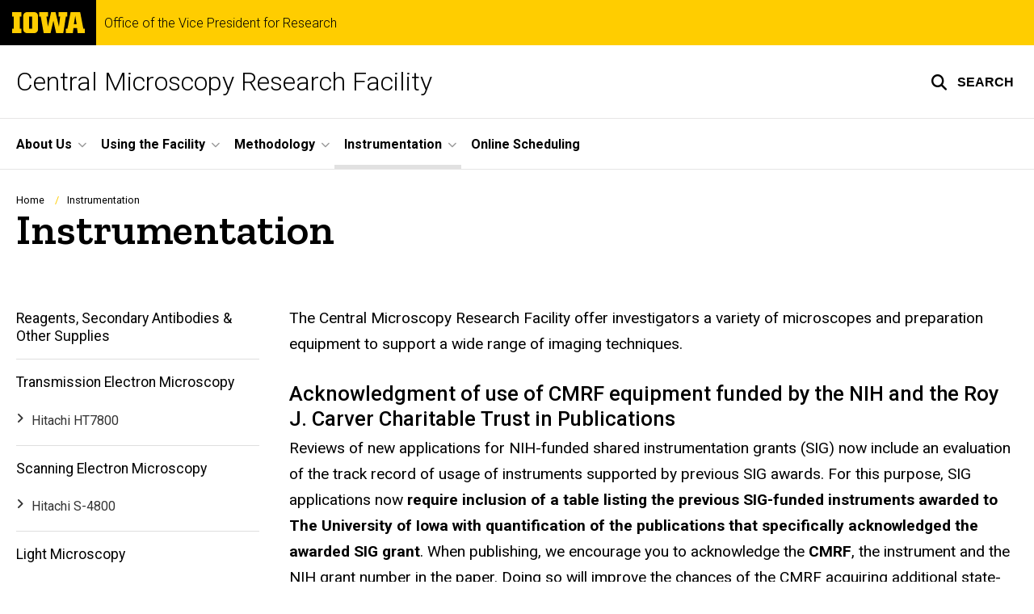

--- FILE ---
content_type: text/html; charset=UTF-8
request_url: https://cmrf.research.uiowa.edu/instrumentation
body_size: 15325
content:

<!DOCTYPE html>
<html lang="en" dir="ltr" prefix="og: https://ogp.me/ns#" class="no-js">
  <head>
    <meta charset="utf-8" />
<link rel="preconnect" href="https://fonts.googleapis.com" />
<link rel="preconnect" href="https://fonts.googleapis.com" crossorigin="anonymous" />
<noscript><style>form.antibot * :not(.antibot-message) { display: none !important; }</style>
</noscript><meta name="description" content="The Central Microscopy Research Facility offer investigators a variety of microscopes and preparation equipment to support a wide range of imaging techniques.Acknowledgment of use of CMRF equipment funded by the NIH and the Roy J. Carver Charitable Trust in PublicationsReviews of new applications" />
<link rel="canonical" href="https://cmrf.research.uiowa.edu/instrumentation" />
<link rel="shortlink" href="https://cmrf.research.uiowa.edu/node/136" />
<meta name="robots" content="index, follow" />
<meta name="referrer" content="no-referrer-when-downgrade" />
<link rel="icon" href="/profiles/custom/sitenow/assets/favicon.ico" />
<link rel="mask-icon" href="/profiles/custom/sitenow/assets/safari-pinned-tab.svg" />
<link rel="icon" sizes="16x16" href="/profiles/custom/sitenow/assets/favicon-16x16.png" />
<link rel="icon" sizes="32x32" href="/profiles/custom/sitenow/assets/favicon-32x32.png" />
<link rel="icon" sizes="96x96" href="/profiles/custom/sitenow/assets/favicon-96x96.png" />
<link rel="icon" sizes="192x192" href="/profiles/custom/sitenow/assets/android-chrome-192x192.png" />
<link rel="apple-touch-icon" href="/profiles/custom/sitenow/assets/apple-touch-icon-60x60.png" />
<link rel="apple-touch-icon" sizes="72x72" href="/profiles/custom/sitenow/assets/apple-touch-icon-72x72.png" />
<link rel="apple-touch-icon" sizes="76x76" href="/profiles/custom/sitenow/assets/apple-touch-icon-76x76.png" />
<link rel="apple-touch-icon" sizes="114x114" href="/profiles/custom/sitenow/assets/apple-touch-icon-114x114.png" />
<link rel="apple-touch-icon" sizes="120x120" href="/profiles/custom/sitenow/assets/apple-touch-icon-120x120.png" />
<link rel="apple-touch-icon" sizes="144x144" href="/profiles/custom/sitenow/assets/apple-touch-icon-144x144.png" />
<link rel="apple-touch-icon" sizes="152x152" href="/profiles/custom/sitenow/assets/apple-touch-icon-152x152.png" />
<link rel="apple-touch-icon" sizes="180x180" href="/profiles/custom/sitenow/assets/apple-touch-icon-180x180.png" />
<link rel="apple-touch-icon-precomposed" sizes="180x180" href="/profiles/custom/sitenow/assets/apple-touch-icon-precomposed.png" />
<meta property="og:site_name" content="Central Microscopy Research Facility - Office of the Vice President for Research | The University of Iowa" />
<meta property="og:url" content="https://cmrf.research.uiowa.edu/instrumentation" />
<meta property="og:title" content="Instrumentation" />
<meta property="og:description" content="The Central Microscopy Research Facility offer investigators a variety of microscopes and preparation equipment to support a wide range of imaging techniques.Acknowledgment of use of CMRF equipment funded by the NIH and the Roy J. Carver Charitable Trust in PublicationsReviews of new applications" />
<meta name="twitter:card" content="summary_large_image" />
<meta name="twitter:title" content="Instrumentation" />
<meta name="twitter:description" content="The Central Microscopy Research Facility offer investigators a variety of microscopes and preparation equipment to support a wide range of imaging techniques.Acknowledgment of use of CMRF equipment funded by the NIH and the Roy J. Carver Charitable Trust in PublicationsReviews of new applications for NIH-funded shared instrumentation grants (SIG) now include an evaluation of the track record of usage of instruments supported by previous SIG awards. For this purpose, SIG applications now require inclusion of a table listing the previous SIG-funded instruments awarded to The University of Iowa with quantification of the publications that specifically acknowledged the awarded SIG grant. When publishing, we encourage you to acknowledge the CMRF, the instrument and the NIH grant number in the paper. Doing so will improve the chances of the CMRF acquiring additional state-of-the-art equipment in the future. Specifically:The NIH requires that all grantee publications include the following two statements:1) A specific acknowledgment of NIH grant support, such as:&quot;Research reported in this [publication/press release] was supported by [name of the Institute(s), Center, or other NIH offices] of the National Institutes of Health under award number [specific NIH grant number(s) in this format: R01GM987654].&quot; You should also include the name of the instrument.In the case of publishing data acquired on CMRF equipment you should include a statement such as &quot;This work utilized the “Name of Equipment” in the University of Iowa Central Microscopy Research Facilities that was purchased with funding from the NIH SIG grant “grant number for instrument from the list below.”2) A disclaimer that says: &quot;The content is solely the responsibility of the authors and does not necessarily represent the official views of the National Institutes of Health.&quot;Current CMRF instruments that have been acquired with funding from the National Institutes of Health Shared Instrumentation Grants are listed below:Grant NumberEquipment1 S10 RR025439-01Zeiss LSM710 confocal1 S10 OD014165-01A1Ariol Slide-Scanning Microscope &amp; MicroBrightfield Stereology Software 1 S10 OD016316-01  Leica LMD7000 Laser Capture Microdissection System1 S10 RR022498-01    Hitachi S-4800 Scanning Electron Microscope The Leica SP8 Confocal/STED was purchased in part with funds provided by the Roy J. Carver Charitable Trust. Use of this instrument should be acknowledged with a statement such as: “The acquisition of the Leica SP8 Laser Scanning Confocal microscope with STED capability was made possible by a generous grant from the Roy J. Carver Charitable Trust.  Additional funding was provided by the University’s Office of the Vice President for Research, the Carver College of Medicine, and the College of Liberal Arts and Sciences.”Major funding for the Zeiss LSM 980 Airyscan2 was provided by the Roy J. Carver Charitable Trust. Use of this instrument should be acknowledged with a statement such as: “The acquisition of the Zeiss LSM 980 Airyscan2 Laser Scanning Confocal microscope was made possible by a generous grant from the Roy J. Carver Charitable Trust.  Additional funding was provided by the University’s Office of the Vice President for Research.&quot;Funding for the Horiba ViewSizer 3000 Pariticle Analyzer was provided by the Roy J. Carver Charitable Trust. Use of this instrument should be acknowledged with a statement such as: “The acquisition of the Horiba ViewSizer 3000 particle analyzer was made possible by a generous grant from the Roy J. Carver Charitable Trust.  Additional funding was provided by the University’s Office of the Vice President for Research and the Carver College of Medicine.&quot;If you are a member of the Holden Comprehensive Cancer Center, when publishing you should also acknowledge the Cancer Center support grant P30CA086862.Additionally, in order to support the future procurement of new laboratory equipment, please review our acknowledgement and co-authorship policy.The following operation guides are NOT a substitution for training. If you need to schedule a time to train with a staff member, please contact the CMRF at (319) 335-8143.Transmission Electron MicroscopyHitachi HT7800Scanning Electron MicroscopyHitachi S-4800Hitachi S-4800 with IXRF EDSLight MicroscopyHoriba ViewSizer 3000Leica Aperio Ariol Digital Slide ScannerMicroBrightField Stereology SystemOlympus BX-61Olympus BX-63Olympus IX-81 (Inverted)Olympus Stereoscope SZX12Leica AM TIRF MC Zeiss Observer Z1Confocal/Super Resolution MicroscopyLeica SP8 STEDZeiss LSM 710Zeiss LSM 980 AiryScan2Sample PreparationDenton 502B Thermal Evaporating SystemEmitech Sputter Coater K550Quorum Technologies EMS 150 T ES iridium Sputter CoaterTanner Scientific TN-1700 Paraffin Embedding CenterLeica Automatic Freeze Substitution (AFS)Leica LMD 7000Leica Microm Cryostat I HM505ELeica Microm Cryostat II w/ Cryo-Jane SystemLeica CM1950 Cryostat with Cryo-Jane SystemLeica Microtome RM2135Leica EM UC6 UltramicrotomeLeica EM UC6 Ultramicrotome w/ Cryo Attachment FC6Leica EM UC7 UltramicrotomeMicrom Microtome HM355Pelco BioWave MicrowavePolaron Critical Point Dryer (CPD)Reichert-Jung Quick Freeze KF80Sakura Tissue-Tek VIP 6 AIShandon Cyto-Spin 3Sledge MicrotomeSakura Diversified Stainer DRS-601Spencer MicrotomeVibratome Automated 1500Image AnalysisSVI Huygen&#039;s Professional Deconvolution(link is external)Oxford Imaris(link is external) F1Track(link is external)Meas. Pro(link is external)Cell(link is external)Colocalization(link is external)Vantage(link is external)XT(link is external)ImageJ/Fiji" />
<meta name="theme-color" content="#000000" />
<link rel="manifest" href="/profiles/custom/sitenow/assets/site.webmanifest" crossorigin="use-credentials" />
<meta name="apple-mobile-web-app-status-bar-style" content="black" />
<meta http-equiv="x-ua-compatible" content="IE=edge" />
<meta name="msapplication-square150x150logo" content="/profiles/custom/sitenow/assets/mstile-150x150.png" />
<meta name="msapplication-tilecolor" content="#000000" />
<meta name="msapplication-tileimage" content="/profiles/custom/sitenow/assets/mstile-150x150.png" />
<meta name="Generator" content="Drupal 10 (https://www.drupal.org)" />
<meta name="MobileOptimized" content="width" />
<meta name="HandheldFriendly" content="true" />
<meta name="viewport" content="width=device-width, initial-scale=1.0" />
<meta name="web-author" content="SiteNow v3 (https://sitenow.uiowa.edu)" />

    <title>Instrumentation | Central Microscopy Research Facility - Office of the Vice President for Research | The University of Iowa</title>
    <link rel="stylesheet" media="all" href="/sites/cmrf.research.uiowa.edu/files/css/css_aXLvMtizHVo7yqmeWScIV44VotqZzipmlaPfllt_Ifg.css?delta=0&amp;language=en&amp;theme=uids_base&amp;include=[base64]" />
<link rel="stylesheet" media="all" href="/sites/cmrf.research.uiowa.edu/files/css/css_BaDgBt_N6ahPdZ6Spj4txP5Y2QvtqZ21C-vNp_H9c1o.css?delta=1&amp;language=en&amp;theme=uids_base&amp;include=[base64]" />
<link rel="stylesheet" media="all" href="https://fonts.googleapis.com/css2?family=Roboto:ital,wght@0,300;0,400;0,500;0,700;0,900;1,400;1,700&amp;display=swap" />
<link rel="stylesheet" media="all" href="https://fonts.googleapis.com/css2?family=Zilla+Slab:wght@400;600;700&amp;display=swap" />
<link rel="stylesheet" media="all" href="https://fonts.googleapis.com/css2?family=Antonio:wght@100;300;700&amp;display=swap" />
<link rel="stylesheet" media="all" href="/sites/cmrf.research.uiowa.edu/files/css/css_2WLJSYcNW2ARq_z7WnHXkmh6SCj3whhpWU0OpalhIa4.css?delta=5&amp;language=en&amp;theme=uids_base&amp;include=[base64]" />
<link rel="stylesheet" media="all" href="/themes/custom/uids_base/assets/css/components/embed.css?t98516" />
<link rel="stylesheet" media="all" href="/sites/cmrf.research.uiowa.edu/files/css/css_P-UPYqrZ5MjvbNvcOsccUahkMG7TdB4VHLfvQooRWw4.css?delta=7&amp;language=en&amp;theme=uids_base&amp;include=[base64]" />
<link rel="stylesheet" media="all" href="/themes/custom/uids_base/assets/css/components/menus/superfish/horizontal-menu.css?t98516" />
<link rel="stylesheet" media="all" href="/themes/custom/uids_base/assets/css/components/logo.css?t98516" />
<link rel="stylesheet" media="all" href="/themes/custom/uids_base/assets/css/components/menus/main-menu.css?t98516" />
<link rel="stylesheet" media="all" href="/themes/custom/uids_base/assets/css/components/menus/superfish/mega-menu.css?t98516" />
<link rel="stylesheet" media="all" href="/themes/custom/uids_base/assets/css/content/node--type--page.css?t98516" />
<link rel="stylesheet" media="all" href="/themes/custom/uids_base/assets/css/components/top-scroll.css?t98516" />
<link rel="stylesheet" media="all" href="/sites/cmrf.research.uiowa.edu/files/css/css_MfK_lkvxN187BsxO5_A_i4H54G7v-oamR74aCAG3s1U.css?delta=14&amp;language=en&amp;theme=uids_base&amp;include=[base64]" />
<link rel="stylesheet" media="print" href="/sites/cmrf.research.uiowa.edu/files/css/css_r1wUNEr6fNZEs1Vn93_bU1E_dsXGm1d1uoryFcwtT-g.css?delta=15&amp;language=en&amp;theme=uids_base&amp;include=[base64]" />
<link rel="stylesheet" media="all" href="/sites/cmrf.research.uiowa.edu/files/css/css_OaX1hoZP-WJ9G_wdJ2236JQXSVfXSXEF9LsUXEPALW4.css?delta=16&amp;language=en&amp;theme=uids_base&amp;include=[base64]" />
<link rel="stylesheet" media="all" href="/themes/custom/uids_base/assets/css/layouts/page--left-sidebar.css?t98516" />
<link rel="stylesheet" media="all" href="/themes/custom/uids_base/assets/css/components/search-toggle.css?t98516" />

    <script src="/libraries/fontawesome/js/fontawesome.min.js?v=6.7.2" defer></script>
<script src="/libraries/fontawesome/js/brands.min.js?v=6.7.2" defer></script>
<script src="/libraries/fontawesome/js/regular.min.js?v=6.7.2" defer></script>
<script src="/libraries/fontawesome/js/solid.min.js?v=6.7.2" defer></script>

  </head>
  <body class="layout-page-sidebars-none header-not-sticky top-scroll path-node page-node-type-page below has-top-links layout-builder-enabled">

<div class="skip-link-region" role="region" aria-label="skip-link">
  <a href="#main-content" class="visually-hidden focusable skip-link" role="link" aria-label="skip to main content">
    Skip to main content
  </a>
</div>



  <div class="dialog-off-canvas-main-canvas" data-off-canvas-main-canvas>
    


  


<header data-uids-header  class="iowa-bar--narrow iowa-bar mega">
  <div class="iowa-bar__container">
                  

                      

<div class="logo logo--tab">
  <a href="https://uiowa.edu">
    <div class="element-invisible">The University of Iowa</div>
    <svg xmlns="http://www.w3.org/2000/svg" class="logo-icon" aria-labelledby="logo-header" role="img" viewBox="0 0 311.6 90.2">
      <path class="st0" d="M40 18.8h-7.3v52.4H40v19H0v-19h7.3V18.8H0V0h40V18.8z"/>
      <path class="st0" d="M93.8 90.2h-29c-10.5 0-17.4-6.9-17.4-18.2V18.2C47.4 7 54.4 0 64.8 0h29c10.5 0 17.4 7 17.4 18.2V72C111.2 83.2 104.2 90.2 93.8 90.2zM85.6 71.2V18.8H73v52.4H85.6z"/>
      <path class="st0" d="M122.6 18.8h-6.4V0h38v18.9H147l6.5 43.4L167 0h19.2l14.4 62.3 5.2-43.4h-6.6V0h37.5v18.9h-6.2l-11.3 71.4h-30.6l-11.8-53.2 -12.1 53.1h-29.4L122.6 18.8z"/>
      <path class="st0" d="M230.1 71.2h6.9L250.7 0h41l13.5 71.2h6.4v19H281l-2.9-22h-15.2l-2.7 22h-30L230.1 71.2 230.1 71.2zM276.5 51.7l-5.8-36.4 -6 36.4H276.5z"/>
      <image src="/themes/custom/uids_base/uids/assets/images/uiowa-primary.png">
        <title id="logo-header">University of Iowa</title>
      </image>
    </svg>
  </a>
</div>
                        
    
        <div class="parent-site-name">
        <a href="https://research.uiowa.edu">
            Office of the Vice President for Research
          </a>
      </div>
    </div>

    <div class="iowa-bar__below mega">
    <div class="iowa-bar__container">

                <h1 class="site-name">
        <a href="/">
            Central Microscopy Research Facility
          </a>
      </h1>
      
              


<div class="search-wrapper">
    <div class="search-overlay" id="search-overlay" aria-hidden="true" aria-label="search tools for this site">
          <div class="region region-search">
      <div id="block-uiowasearch" class="block block-uiowa-search block-uiowa-search-form">
    
    
          <form class="uiowa-search--search-form search-google-appliance-search-form form uids-search" aria-label="site search" role="search" data-drupal-selector="uiowa-search-form" action="/search" method="post" id="uiowa-search-form" accept-charset="UTF-8">
        <label class="sr-only" for="edit-search-terms">Search</label>
        <input placeholder="Search this site" data-drupal-selector="edit-search-terms" type="text" id="edit-search-terms" name="search-terms" value="" size="15" maxlength="256" />

        <button aria-label="Submit Search" type="Submit"><span>Submit Search</span></button>
<input autocomplete="off" data-drupal-selector="form-sj6hjn4gb0q6t-wdrenbmrm9bp-18e5bct-2t3etzrg" type="hidden" name="form_build_id" value="form-Sj6Hjn4GB0Q6T_WdrENbMrm9bP_18E5BCT_2t3etzRg" />
<input data-drupal-selector="edit-uiowa-search-form" type="hidden" name="form_id" value="uiowa_search_form" />

</form>

      </div>

  </div>

        
    </div>

      <button type="button" class="search-button" role="button" aria-expanded="false" aria-controls="search-overlay" aria-label="Toggle search form">
	<span id="search-button-label">Search</span>
</button>
  
</div>
                                    </div>
  </div>
</header>

      
    
        
    <nav class="nav--horizontal nav--mega" aria-label="Primary menu">
      <div class="page__container">
          <div class="region region-primary-menu">
      <div id="block-main-navigation-superfish-mega" class="block block-superfish block-superfishmain">
    
    
          
<nav aria-label="Main">
  <h2 class="visually-hidden">Site Main Navigation</h2>
  <ul id="superfish-main" class="menu sf-menu sf-main sf-horizontal sf-style-none sf-mega-menu">
    
<li id="main-menu-link-content75e2fd62-9239-4a5b-93ee-75901117594a--2" class="sf-depth-1 menuparent sf-first">

  
              <a href="/about-us" class="sf-depth-1 menuparent" role="button" aria-haspopup="true" aria-expanded="false">About Us</a>
    
            <ul class="sf-multicolumn">
      <li class="sf-multicolumn-wrapper ">
        
                                <ol>
          
            
<li id="main-menu-link-content94b981f5-7f6b-486f-a1fd-2f26abcbe801--2" class="sf-depth-2 sf-no-children sf-first">

  
              <a href="/staff" class="sf-depth-2">Staff</a>
    
        
                
    
  
  </li>


<li id="main-menu-link-content6cc932eb-0e8f-4caa-b27a-d544cbd8443d--2" class="sf-depth-2 sf-no-children">

  
              <a href="/advisory-committee-members" class="sf-depth-2">Advisory Committee Members</a>
    
        
                
    
  
  </li>


<li id="main-menu-link-content18833694-f5cd-4223-9b54-9ff2919d71d0--2" class="sf-depth-2 sf-multicolumn-column menuparent">

    <div class="sf-multicolumn-column">
    
              <a href="/iowa-microscopy-society" class="sf-depth-2 menuparent" role="button" aria-haspopup="true" aria-expanded="false">Iowa Microscopy Society</a>
    
        
                                <ol>
          
            
<li id="main-menu-link-contentb7639b8d-7602-4e6b-a8d6-a6597bb87f43--2" class="sf-depth-3 sf-no-children sf-first">

  
              <a href="/officers" class="sf-depth-3">Officers</a>
    
        
                
    
  
  </li>


<li id="main-menu-link-contentb1311e0a-44ed-47d3-b613-90e26ed7a2ad--2" class="sf-depth-3 sf-no-children">

  
              <a href="/microscopy-links" class="sf-depth-3">Microscopy Links</a>
    
        
                
    
  
  </li>


<li id="main-menu-link-contentd4d2c04d-4aee-45c6-a1d5-b6cc3c8109c4--2" class="sf-depth-3 sf-no-children sf-last">

  
              <a href="/iowa-microscopy-society/sponsors" class="sf-depth-3">Sponsors</a>
    
        
                
    
  
  </li>




                    </ol>
            
    
      </div>
  
  </li>


<li id="main-menu-link-content0d27702b-0e16-4af1-a0da-ea8af1133ddf--2" class="sf-depth-2 sf-no-children">

  
              <a href="/collaborators" class="sf-depth-2">Collaborators</a>
    
        
                
    
  
  </li>


<li id="main-menu-link-content61d98c83-406c-4b83-8eda-55e91715dfcc--2" class="sf-depth-2 sf-no-children">

  
              <a href="https://dsp.research.uiowa.edu/find-funding" title="Find Funding page on the UI&#039;s Division of Sponsored Programs website" class="sf-depth-2 sf-external">Funding Opportunities (DSP)</a>
    
        
                
    
  
  </li>


<li id="main-menu-link-content6f5e3292-8587-442a-a22b-15f32a9d03b3--2" class="sf-depth-2 sf-no-children sf-last">

  
              <a href="/facility-location" class="sf-depth-2">Facility Location</a>
    
        
                
    
  
  </li>




                    </ol>
            
      </li>
  </ul>
  
  
  </li>


<li id="main-menu-link-content3b451223-c7d3-43cf-b520-4047c6df1495--2" class="sf-depth-1 menuparent">

  
              <a href="/using-the-facility" class="sf-depth-1 menuparent" role="button" aria-haspopup="true" aria-expanded="false">Using the Facility</a>
    
            <ul class="sf-multicolumn">
      <li class="sf-multicolumn-wrapper ">
        
                                <ol>
          
            
<li id="main-menu-link-contented21f044-add9-49d5-ad37-65e265939e68--2" class="sf-depth-2 sf-multicolumn-column menuparent sf-first">

    <div class="sf-multicolumn-column">
    
              <a href="/research-examples" class="sf-depth-2 menuparent" role="button" aria-haspopup="true" aria-expanded="false">Research Examples</a>
    
        
                                <ol>
          
            
<li id="main-menu-link-contentcbc81222-561c-4ff3-a9e1-9b3318fb7720--2" class="sf-depth-3 sf-no-children sf-first">

  
              <a href="/tem-image-gallery" class="sf-depth-3">TEM Image Gallery</a>
    
        
                
    
  
  </li>


<li id="main-menu-link-contentcbeb4b77-e5b7-4164-b8e0-823a4611f1b7--2" class="sf-depth-3 sf-no-children">

  
              <a href="/scanning-electron-microscopy-images" class="sf-depth-3">Scanning Electron Microscopy Images</a>
    
        
                
    
  
  </li>


<li id="main-menu-link-content60618e5f-5ad2-4789-9773-80d80a59ec76--2" class="sf-depth-3 sf-no-children">

  
              <a href="/confocal-microscopy-images" class="sf-depth-3">Confocal Microscopy Images</a>
    
        
                
    
  
  </li>


<li id="main-menu-link-content7941a7b4-0cfa-468a-b6ca-0c186787db4a--2" class="sf-depth-3 sf-no-children">

  
              <a href="/journal-covers" class="sf-depth-3">Journal Covers</a>
    
        
                
    
  
  </li>


<li id="main-menu-link-contenta2397c9a-f49c-4b8d-a90e-7e99040c127b--2" class="sf-depth-3 sf-no-children sf-last">

  
              <a href="/light-level-microscopy-images" class="sf-depth-3">Light Level Microscopy Images</a>
    
        
                
    
  
  </li>




                    </ol>
            
    
      </div>
  
  </li>


<li id="main-menu-link-contentad9e8405-b85f-46f4-aa9e-942183522ac8--2" class="sf-depth-2 sf-no-children">

  
              <a href="/setting-cmrf-account" class="sf-depth-2">Setting up a CMRF account</a>
    
        
                
    
  
  </li>


<li id="main-menu-link-content858a1c11-b309-4712-8f40-d48940ff7842--2" class="sf-depth-2 sf-no-children sf-last">

  
              <a href="/online-scheduling" class="sf-depth-2">Reserve Instruments Online</a>
    
        
                
    
  
  </li>




                    </ol>
            
      </li>
  </ul>
  
  
  </li>


<li id="main-menu-link-content1a764d7d-9f0f-4190-8711-66238caabc06--2" class="sf-depth-1 menuparent">

  
              <a href="/methodology" class="sf-depth-1 menuparent" role="button" aria-haspopup="true" aria-expanded="false">Methodology</a>
    
            <ul class="sf-multicolumn">
      <li class="sf-multicolumn-wrapper ">
        
                                <ol>
          
            
<li id="main-menu-link-contentafa9ceee-5bf6-4fb3-b5d9-8dc790d3465b--2" class="sf-depth-2 sf-no-children sf-first">

  
              <a href="/transmission-electron-microscopy" class="sf-depth-2">Transmission Electron Microscopy</a>
    
        
                
    
  
  </li>


<li id="main-menu-link-content7f54bb05-162f-4cb9-b214-8e5c3690dc1c--2" class="sf-depth-2 sf-no-children">

  
              <a href="/scanning-electron-microscopy" class="sf-depth-2">Scanning Electron Microscopy</a>
    
        
                
    
  
  </li>


<li id="main-menu-link-content78cc3af7-67c7-4f0a-8228-31d9d118e690--2" class="sf-depth-2 sf-no-children">

  
              <a href="/confocal-microscopy" class="sf-depth-2">Confocal Microscopy</a>
    
        
                
    
  
  </li>


<li id="main-menu-link-content77a8c094-bcad-4940-954d-a05b8f7ea67e--2" class="sf-depth-2 sf-no-children">

  
              <a href="/light-microscopy" class="sf-depth-2">Light Microscopy</a>
    
        
                
    
  
  </li>


<li id="main-menu-link-contentc5333100-a7cf-410d-b7c0-7c9fe2313d05--2" class="sf-depth-2 sf-no-children">

  
              <a href="/x-ray-microanalysis" class="sf-depth-2">X-ray Microanalysis</a>
    
        
                
    
  
  </li>


<li id="main-menu-link-contentf4935c3b-79f6-4f49-8ba9-230f9db07f83--2" class="sf-depth-2 sf-no-children">

  
              <a href="/cryo-techniques" class="sf-depth-2">Cryo-Techniques</a>
    
        
                
    
  
  </li>


<li id="main-menu-link-content2b4e516d-7c13-4f47-bfb3-94a881705444--2" class="sf-depth-2 sf-no-children">

  
              <a href="/histology" title="Histology processing" class="sf-depth-2">Histology</a>
    
        
                
    
  
  </li>


<li id="main-menu-link-content0038ec3a-c852-458d-848b-ece41767b4f2--2" class="sf-depth-2 sf-no-children">

  
              <a href="/scanning-electron-microscopy" class="sf-depth-2">Back-scattered Electron Imaging</a>
    
        
                
    
  
  </li>


<li id="main-menu-link-contentd2c481ab-cdf3-473f-b8e5-2d0647449c24--2" class="sf-depth-2 sf-no-children">

  
              <a href="/negative-staining" class="sf-depth-2">Negative Staining</a>
    
        
                
    
  
  </li>


<li id="main-menu-link-content87735b3d-3892-43a7-96a0-048fd035ed27--2" class="sf-depth-2 sf-no-children">

  
              <a href="/metal-coating" class="sf-depth-2">Metal Coating</a>
    
        
                
    
  
  </li>


<li id="main-menu-link-contentb49a27ad-c864-443c-a544-7a84d0556dac--2" class="sf-depth-2 sf-no-children">

  
              <a href="/enzyme-cytochemistry" class="sf-depth-2">Enzyme Cytochemistry</a>
    
        
                
    
  
  </li>


<li id="main-menu-link-contentda0b8539-481f-4961-9bee-4177a7cea5a3--2" class="sf-depth-2 sf-no-children">

  
              <a href="/immunocytochemistry" class="sf-depth-2">Immunocytochemistry</a>
    
        
                
    
  
  </li>


<li id="main-menu-link-content8390e4ca-6154-44df-87fe-745243eecf0e--2" class="sf-depth-2 sf-no-children">

  
              <a href="/morphometry-and-stereology" class="sf-depth-2">Morphometry and Stereology</a>
    
        
                
    
  
  </li>


<li id="main-menu-link-content22870ebf-291d-4668-a768-5e3a04f44aaf--2" class="sf-depth-2 sf-no-children sf-last">

  
              <a href="/image-analysis" class="sf-depth-2">Image Analysis</a>
    
        
                
    
  
  </li>




                    </ol>
            
      </li>
  </ul>
  
  
  </li>


<li id="main-menu-link-contentb0331aad-7e3a-402a-bc86-b983144bb2a7--2" class="active-trail sf-depth-1 menuparent">

  
              <a href="/instrumentation" class="is-active sf-depth-1 menuparent" role="button" aria-haspopup="true" aria-expanded="false">Instrumentation</a>
    
            <ul class="sf-multicolumn">
      <li class="sf-multicolumn-wrapper ">
        
                                <ol>
          
            
<li id="main-menu-link-content1f0e3fdd-57e9-46b4-82e4-7f534ccf693a--2" class="sf-depth-2 sf-no-children sf-first">

  
              <a href="/reagents-secondary-antibodies-other-supplies" class="sf-depth-2">Reagents, Secondary Antibodies &amp; Other Supplies</a>
    
        
                
    
  
  </li>


<li id="main-menu-link-content9e380689-6bf4-46f1-bdd0-0a14cb0bd10a--2" class="sf-depth-2 sf-multicolumn-column menuparent">

    <div class="sf-multicolumn-column">
    
              <span class="sf-depth-2 menuparent nolink" tabindex="0" role="button" aria-haspopup="true" aria-expanded="false">Transmission Electron Microscopy</span>
    
        
                                <ol>
          
            
<li id="main-menu-link-contentcc4900a2-6342-4beb-8434-13467bc0675a--2" class="sf-depth-3 sf-no-children sf-first sf-last">

  
              <a href="/hitachi-ht7800" class="sf-depth-3">Hitachi HT7800</a>
    
        
                
    
  
  </li>




                    </ol>
            
    
      </div>
  
  </li>


<li id="main-menu-link-content97948d2b-4483-493f-a804-f32c57e06c53--2" class="sf-depth-2 sf-multicolumn-column menuparent">

    <div class="sf-multicolumn-column">
    
              <span class="sf-depth-2 menuparent nolink" tabindex="0" role="button" aria-haspopup="true" aria-expanded="false">Scanning Electron Microscopy</span>
    
        
                                <ol>
          
            
<li id="main-menu-link-content577af927-4f68-45db-86d9-b034b599d754--2" class="sf-depth-3 sf-no-children sf-first sf-last">

  
              <a href="/hitachi-s-4800" class="sf-depth-3">Hitachi S-4800</a>
    
        
                
    
  
  </li>




                    </ol>
            
    
      </div>
  
  </li>


<li id="main-menu-link-content4f8057ea-c49d-4cc5-ad75-40bf9228d5cf--2" class="sf-depth-2 sf-multicolumn-column menuparent">

    <div class="sf-multicolumn-column">
    
              <span class="sf-depth-2 menuparent nolink" tabindex="0" role="button" aria-haspopup="true" aria-expanded="false">Light Microscopy</span>
    
        
                                <ol>
          
            
<li id="main-menu-link-contente7e4d106-7e46-472a-b55c-ca4c80ce6408--2" class="sf-depth-3 sf-no-children sf-first">

  
              <a href="/horiba-viewsizer-3000-nanoparticle-analyzer" class="sf-depth-3">Horiba ViewSizer 3000</a>
    
        
                
    
  
  </li>


<li id="main-menu-link-content0bbdfdbc-d165-4872-995b-9690a893ee78--2" class="sf-depth-3 sf-no-children">

  
              <a href="/leica-aperio-ariol-automated-slide-scanner-and-analysis-system" class="sf-depth-3">Leica Aperio Ariol Digital Slide Scanner</a>
    
        
                
    
  
  </li>


<li id="main-menu-link-contenta266f4c6-ac91-4e5e-a4f2-0061b41b0412--2" class="sf-depth-3 sf-no-children">

  
              <a href="/microbrightfield-stereology-system" class="sf-depth-3">MicroBrightField Stereology System</a>
    
        
                
    
  
  </li>


<li id="main-menu-link-content104eeacc-6aa8-458d-9a1f-e10a0c5fd370--2" class="sf-depth-3 sf-no-children">

  
              <a href="/olympus-bx-61" class="sf-depth-3">Olympus BX-61</a>
    
        
                
    
  
  </li>


<li id="main-menu-link-content882e56dd-52d7-4504-8a33-97799ed5a6bf--2" class="sf-depth-3 sf-no-children">

  
              <a href="/olympus-bx-63" class="sf-depth-3">Olympus BX-63</a>
    
        
                
    
  
  </li>


<li id="main-menu-link-contentadc467ec-9948-4c56-9e72-e3c3ed3221eb--2" class="sf-depth-3 sf-no-children">

  
              <a href="/olympus-ix-81" class="sf-depth-3">Olympus IX-81 (Inverted)</a>
    
        
                
    
  
  </li>


<li id="main-menu-link-contentcc051337-c558-4fe6-8c40-811de7a2edb8--2" class="sf-depth-3 sf-no-children">

  
              <a href="/olympus-stereoscope-szx12" class="sf-depth-3">Olympus Stereoscope SZX12</a>
    
        
                
    
  
  </li>


<li id="main-menu-link-content388f3e48-32fd-48bd-ad22-685ed89eaa21--2" class="sf-depth-3 sf-no-children">

  
              <a href="/leica-am-tirf" class="sf-depth-3">Leica AM TIRF MC</a>
    
        
                
    
  
  </li>


<li id="main-menu-link-content99916942-4826-4f40-bdcd-53630b6635cc--2" class="sf-depth-3 sf-no-children sf-last">

  
              <a href="/zeiss-observer-z1" class="sf-depth-3">Zeiss Observer Z1</a>
    
        
                
    
  
  </li>




                    </ol>
            
    
      </div>
  
  </li>


<li id="main-menu-link-content05475311-3443-46d2-8522-e50130446456--2" class="sf-depth-2 sf-multicolumn-column menuparent">

    <div class="sf-multicolumn-column">
    
              <span class="sf-depth-2 menuparent nolink" tabindex="0" role="button" aria-haspopup="true" aria-expanded="false">Confocal/Super Resolution Microscopy</span>
    
        
                                <ol>
          
            
<li id="main-menu-link-content49ce9f62-5141-4f37-976b-205f9008751d--2" class="sf-depth-3 sf-no-children sf-first">

  
              <a href="/leica-sp8-sted-super-resolution-confocal" class="sf-depth-3">Leica SP8 STED</a>
    
        
                
    
  
  </li>


<li id="main-menu-link-contentca98a329-86d0-4011-9298-a62709e97ccb--2" class="sf-depth-3 sf-no-children">

  
              <a href="/zeiss-lsm-710" class="sf-depth-3">Zeiss LSM 710</a>
    
        
                
    
  
  </li>


<li id="main-menu-link-content5bd40cd5-6cde-49b7-b8dd-a620d6cbb3af--2" class="sf-depth-3 sf-no-children sf-last">

  
              <a href="/zeiss-980-airyscan2" class="sf-depth-3">Zeiss 980 AiryScan2</a>
    
        
                
    
  
  </li>




                    </ol>
            
    
      </div>
  
  </li>


<li id="main-menu-link-content49a307e3-e7f6-49c2-8bdb-63acc69e069e--2" class="sf-depth-2 sf-multicolumn-column menuparent">

    <div class="sf-multicolumn-column">
    
              <a href="/instrumentation#samplepreparation" class="is-active sf-depth-2 menuparent" role="button" aria-haspopup="true" aria-expanded="false">Sample Preparation</a>
    
        
                                <ol>
          
            
<li id="main-menu-link-content920666d3-9365-4afe-807b-d5b407a1a852--2" class="sf-depth-3 sf-no-children sf-first">

  
              <a href="/quorum-technologies-ems-150-t-es-iridium-sputter-coater" class="sf-depth-3">Quorum Technologies EMS 150 T ES Iridium Sputter Coater</a>
    
        
                
    
  
  </li>


<li id="main-menu-link-content0fca1027-6a33-4c75-8e72-b1073bb0d17d--2" class="sf-depth-3 sf-no-children sf-last">

  
              <a href="/leica-lmd-7000" class="sf-depth-3">Leica LMD 7000</a>
    
        
                
    
  
  </li>




                    </ol>
            
    
      </div>
  
  </li>


<li id="main-menu-link-content583df3e0-7781-497a-b396-0481d81711f8--2" class="sf-depth-2 sf-no-children sf-last">

  
              <a href="/instrumentation#image-analysis" class="is-active sf-depth-2">Image Analysis (inst)</a>
    
        
                
    
  
  </li>




                    </ol>
            
      </li>
  </ul>
  
  
  </li>


<li id="main-menu-link-content70e16134-5288-4f45-9153-948dd24c7b9a--2" class="sf-depth-1 sf-no-children sf-last">

  
              <a href="/online-scheduling" class="sf-depth-1">Online Scheduling</a>
    
        
                
    
  
  </li>



  </ul>
</nav>

      </div>

  </div>

      </div>
    </nav>
  

    <div class="region region-alert">
      <div id="block-alertsblock" class="block block-uiowa-alerts block-uiowa-alerts-block">
    
    
          
    
<div class="uiowa-alerts-wrapper">
    
<div class="hawk-alerts-wrapper"></div>
</div>

      </div>
<div data-drupal-messages-fallback class="hidden messages-list uids-messages-container"></div>

  </div>



<main role="main"  class="content__container">

  <a id="main-content" tabindex="-1"></a>
  
  
    <div class="region region-content">
      <div id="block-uids-base-content" class="block block-system block-system-main-block">
    
    
          


<article class="node node--type-page node--view-mode-full">

  
    

  
  <div class="node__content">
      



      
      
  


  

      
                
    
  

    <div class="page__container--edge banner--overlay-btt banner--horizontal-left banner--vertical-bottom layout--title layout--onecol--no--background layout__container layout layout--onecol--background">
        <div class="layout__spacing_container">
      
                            <div  class="column-container layout__region layout__region--content">
              <div class="block block-system block-system-breadcrumb-block">
    
    
            <nav class="breadcrumb" role="navigation" aria-labelledby="system-breadcrumb">
    <h2 id="system-breadcrumb" class="visually-hidden">Breadcrumb</h2>
    <ol>
          <li>
                  <a href="/">Home</a>
              </li>
          <li>
                  Instrumentation
              </li>
        </ol>
  </nav>

      </div>
  <div class="block block-layout-builder block-field-blocknodepagetitle">
    
    
          <h1  class="page-title headline--serif headline"><span>Instrumentation</span></h1>
      </div>

          </div>
        
      
        
          </div>
  </div>







      
                
        
                
  

    <div class="page__container--normal section-padding__top-restored layout layout--page--left-sidebar layout__container layout--has-sidebar">
        <div class="layout__spacing_container">
      
                            <div  class="column-container layout__region layout__region--sidebar">
            <nav role="navigation" aria-labelledby="-menu" class="menu-wrapper block block-menu navigation menu--main" data-block-name="block-2">
            
  <h2 class="visually-hidden" id="-menu">Main navigation</h2>
  

        
              <ul class="menu">
                    <li class="menu-item">
        <a href="/reagents-secondary-antibodies-other-supplies" data-drupal-link-system-path="node/141">Reagents, Secondary Antibodies &amp; Other Supplies</a>
              </li>
                <li class="menu-item menu-item--expanded">
        <span>Transmission Electron Microscopy</span>
                                <ul class="menu">
                    <li class="menu-item">
        <a href="/hitachi-ht7800" data-drupal-link-system-path="node/276">Hitachi HT7800</a>
              </li>
        </ul>
  
              </li>
                <li class="menu-item menu-item--expanded">
        <span>Scanning Electron Microscopy</span>
                                <ul class="menu">
                    <li class="menu-item">
        <a href="/hitachi-s-4800" data-drupal-link-system-path="node/281">Hitachi S-4800</a>
              </li>
        </ul>
  
              </li>
                <li class="menu-item menu-item--expanded">
        <span>Light Microscopy</span>
                                <ul class="menu">
                    <li class="menu-item">
        <a href="/horiba-viewsizer-3000-nanoparticle-analyzer" data-drupal-link-system-path="node/301">Horiba ViewSizer 3000</a>
              </li>
                <li class="menu-item">
        <a href="/leica-aperio-ariol-automated-slide-scanner-and-analysis-system" data-drupal-link-system-path="node/306">Leica Aperio Ariol Digital Slide Scanner</a>
              </li>
                <li class="menu-item">
        <a href="/microbrightfield-stereology-system" data-drupal-link-system-path="node/311">MicroBrightField Stereology System</a>
              </li>
                <li class="menu-item">
        <a href="/olympus-bx-61" data-drupal-link-system-path="node/316">Olympus BX-61</a>
              </li>
                <li class="menu-item">
        <a href="/olympus-bx-63" data-drupal-link-system-path="node/321">Olympus BX-63</a>
              </li>
                <li class="menu-item">
        <a href="/olympus-ix-81" data-drupal-link-system-path="node/326">Olympus IX-81 (Inverted)</a>
              </li>
                <li class="menu-item">
        <a href="/olympus-stereoscope-szx12" data-drupal-link-system-path="node/331">Olympus Stereoscope SZX12</a>
              </li>
                <li class="menu-item">
        <a href="/leica-am-tirf" data-drupal-link-system-path="node/336">Leica AM TIRF MC</a>
              </li>
                <li class="menu-item">
        <a href="/zeiss-observer-z1" data-drupal-link-system-path="node/341">Zeiss Observer Z1</a>
              </li>
        </ul>
  
              </li>
                <li class="menu-item menu-item--expanded">
        <span>Confocal/Super Resolution Microscopy</span>
                                <ul class="menu">
                    <li class="menu-item">
        <a href="/leica-sp8-sted-super-resolution-confocal" data-drupal-link-system-path="node/346">Leica SP8 STED</a>
              </li>
                <li class="menu-item">
        <a href="/zeiss-lsm-710" data-drupal-link-system-path="node/351">Zeiss LSM 710</a>
              </li>
                <li class="menu-item">
        <a href="/zeiss-980-airyscan2" data-drupal-link-system-path="node/356">Zeiss 980 AiryScan2</a>
              </li>
        </ul>
  
              </li>
                <li class="menu-item menu-item--expanded">
        <a href="/instrumentation#samplepreparation" data-drupal-link-system-path="node/136" class="is-active" aria-current="page">Sample Preparation</a>
                                <ul class="menu">
                    <li class="menu-item">
        <a href="/quorum-technologies-ems-150-t-es-iridium-sputter-coater" data-drupal-link-system-path="node/361">Quorum Technologies EMS 150 T ES Iridium Sputter Coater</a>
              </li>
                <li class="menu-item">
        <a href="/leica-lmd-7000" data-drupal-link-system-path="node/366">Leica LMD 7000</a>
              </li>
        </ul>
  
              </li>
                <li class="menu-item">
        <a href="/instrumentation#image-analysis" data-drupal-link-system-path="node/136" class="is-active" aria-current="page">Image Analysis (inst)</a>
              </li>
        </ul>
  


  </nav>

          </div>
        
      
                            <div  class="column-container layout__region layout__region--content">
              <div class="block block-layout-builder block-field-blocknodepagebody">
    
    
          
  

  
    
              <div class="clearfix text-formatted field field--name-body field--type-text-with-summary field--label-hidden field__item">          <p>The Central Microscopy Research Facility offer investigators a variety of microscopes and preparation equipment to support a wide range of imaging techniques.</p><h4>Acknowledgment of use of&nbsp;CMRF equipment funded by the NIH&nbsp;and the Roy J. Carver Charitable&nbsp;Trust&nbsp;in Publications</h4><p>Reviews of new applications for NIH-funded shared instrumentation grants (SIG) now include an evaluation of the track record of usage of instruments supported by previous SIG awards. For this purpose, SIG applications now <strong>require inclusion of a table listing the previous SIG-funded instruments awarded to The University of Iowa with quantification of the publications that specifically acknowledged the awarded SIG grant</strong>. When publishing, we encourage you to acknowledge the <strong>CMRF</strong>, the instrument and the NIH grant number in the paper. Doing so will improve the chances of the CMRF acquiring additional state-of-the-art equipment in the future. Specifically:</p><h4>The NIH requires that all grantee publications include the following two statements:</h4><p>1) A<strong> specific acknowledgment of NIH grant support</strong>, such as:<br><em>"Research reported in this [publication/press release] was supported by [name of the Institute(s), Center, or other NIH offices] of the National Institutes of Health under award number [specific NIH grant number(s) in this format: <strong>R01GM987654</strong>]."</em> You should also include the name of the instrument.</p><p>In the case of publishing data acquired on <strong>CMRF equipment</strong> you should include a statement such as<strong> </strong><em>"This work utilized the “<strong>Name of Equipment</strong>” in the University of Iowa Central Microscopy Research Facilities that was purchased with funding from the NIH SIG grant “<strong>grant number for instrument from the list below.</strong>”</em></p><p>2) <strong>A disclaimer that says</strong>:<em> "The content is solely the responsibility of the authors and does not necessarily represent the official views of the National Institutes of Health."</em></p><h4>Current CMRF instruments that have been acquired with funding from the National Institutes of Health Shared Instrumentation Grants are listed below:</h4><div class="table-responsive" tabindex="0" aria-label="Scrollable table"><table border="1"><tbody><tr><td><strong>Grant Number</strong></td><td><strong>Equipment</strong></td></tr><tr><td>1 S10 RR025439-01</td><td>Zeiss LSM710 confocal</td></tr><tr><td>1 S10 OD014165-01A1</td><td>Ariol Slide-Scanning Microscope &amp; MicroBrightfield Stereology Software&nbsp;</td></tr><tr><td>1 S10 OD016316-01&nbsp;&nbsp;</td><td>Leica LMD7000 Laser Capture Microdissection System</td></tr><tr><td>1 S10 RR022498-01&nbsp;&nbsp;&nbsp;&nbsp;</td><td>Hitachi S-4800&nbsp;Scanning Electron Microscope</td></tr></tbody></table></div><p>&nbsp;</p><p>The <strong>Leica SP8 Confocal/STED</strong> was purchased in part with funds provided by the <strong>Roy J. Carver Charitable Trust.</strong>&nbsp;Use of this instrument should be acknowledged with a statement such as:<span> </span><em><span>“The acquisition of the Leica SP8 Laser Scanning Confocal microscope with STED capability was made possible by a generous grant from the Roy J. Carver Charitable Trust.&nbsp; Additional funding was provided by the University’s Office of the Vice President for Research, the Carver College of Medicine, and the College of Liberal Arts and Sciences.”</span></em></p><p>Major funding for the&nbsp;<strong>Zeiss LSM 980 Airyscan2</strong> was provided by the&nbsp;<strong>Roy J. Carver Charitable Trust</strong>. Use of this instrument should be acknowledged with a statement such as:&nbsp;<em><span>“The acquisition of the Zeiss LSM 980 Airyscan2&nbsp;Laser Scanning Confocal microscope was made possible by a generous grant from the Roy J. Carver Charitable Trust.&nbsp;&nbsp;Additional funding was provided by the University’s Office of the Vice President for Research."</span></em></p><p>Funding for the <strong>Horiba&nbsp;ViewSizer&nbsp;3000 Pariticle&nbsp;Analyzer&nbsp;</strong>was provided by the&nbsp;<strong>Roy J. Carver Charitable Trust</strong>. Use of this instrument should be acknowledged with a statement such as:&nbsp;<em><span>“The acquisition of the Horiba ViewSizer 3000&nbsp;particle analyzer was made possible by a generous grant from the Roy J. Carver Charitable Trust.&nbsp;&nbsp;Additional funding was provided by the University’s Office of the Vice President for Research and the Carver College of Medicine."</span></em></p><p>If you are a member of the Holden Comprehensive Cancer Center, when publishing you should also acknowledge the <strong>Cancer Center support grant P30CA086862.</strong></p><p>Additionally, in order to support the future procurement of new laboratory equipment, please review our <a href="/using-the-facility" data-entity-type="node" data-entity-uuid="de858132-d25d-45d0-bb22-60899d43b5eb" data-entity-substitution="canonical" target="_self" title="Using the Facility"><strong>acknowledgement and co-authorship</strong></a> policy.</p><p><em>The following operation guides are NOT a substitution for training. If you need to schedule a time to train with a staff member, please contact the CMRF at (319) 335-8143.</em></p><h4>Transmission Electron Microscopy</h4><ul><li><a href="/hitachi-ht7800" data-entity-type="node" data-entity-uuid="61a1a939-7297-4d5b-b98c-ac27d21b5301" data-entity-substitution="canonical" title="Hitachi HT7800">Hitachi HT7800</a></li></ul><h4>Scanning Electron Microscopy</h4><ul><li><a href="/hitachi-s-4800" title="Hitachi S-4800 Information" data-entity-type="node" data-entity-uuid="fe6bf0ff-4318-4953-8ad9-f179c307ff11" data-entity-substitution="canonical" target="_self">Hitachi S-4800</a><ul><li>Hitachi S-4800 with IXRF EDS</li></ul></li></ul><h4>Light Microscopy</h4><ul><li><a href="/horiba-viewsizer-3000-nanoparticle-analyzer" data-entity-type="node" data-entity-uuid="7def23d7-d54a-4639-8538-d464d34b2e46" data-entity-substitution="canonical" title="Horiba ViewSizer 3000 Nanoparticle analyzer">Horiba ViewSizer 3000</a></li><li><a href="/leica-aperio-ariol-automated-slide-scanner-and-analysis-system" data-entity-type="node" data-entity-uuid="aa651625-89f1-4ffe-a7f5-3f96ae8defb6" data-entity-substitution="canonical" target="_self" title="Leica Aperio Ariol Automated Slide Scanner and Analysis System">Leica Aperio Ariol Digital Slide Scanner</a></li><li><a href="/microbrightfield-stereology-system" data-entity-type="node" data-entity-uuid="c491117d-63c3-43a6-8725-cb4e936ed812" data-entity-substitution="canonical" title="MicroBrightField Stereology System">MicroBrightField Stereology System</a></li><li><a href="/olympus-bx-61" title="Olympus BX-61 Information" data-entity-type="node" data-entity-uuid="70cf9d9d-fcdc-48fb-a7fa-f84eac4dafb0" data-entity-substitution="canonical" target="_self">Olympus BX-61</a></li><li><a href="/olympus-bx-63" data-entity-type="node" data-entity-uuid="f6ffa5aa-26e9-42e7-8480-283c9df8954e" data-entity-substitution="canonical" title="Olympus BX-63">Olympus BX-63</a></li><li><a href="/olympus-ix-81" title="Olympus IX-81 Information" data-entity-type="node" data-entity-uuid="8ff65584-ba8c-493b-8024-354b1c87eb78" data-entity-substitution="canonical" target="_self">Olympus IX-81 (Inverted)</a></li><li><a href="/olympus-stereoscope-szx12" title="Stereoscope Information" data-entity-type="node" data-entity-uuid="97e8bfd9-6a6d-4db0-89aa-d20bcf6c8df2" data-entity-substitution="canonical" target="_self">Olympus Stereoscope SZX12</a></li><li><a href="/leica-am-tirf" data-entity-type="node" data-entity-uuid="b16ef1c1-2da8-46a5-8d9b-a34fb9c29bad" data-entity-substitution="canonical" title="Leica AM TIRF">Leica AM TIRF MC </a></li><li><a href="/zeiss-observer-z1" data-entity-type="node" data-entity-uuid="05188841-7ca0-4099-bb30-5bdf2b57d018" data-entity-substitution="canonical" title="Zeiss Observer Z1">Zeiss Observer Z1</a></li></ul><h4>Confocal/Super Resolution&nbsp;Microscopy</h4><ul><li><a href="/leica-sp8-sted-super-resolution-confocal" data-entity-type="node" data-entity-uuid="8bd174b5-8b6b-45c1-b835-a05848d0f347" data-entity-substitution="canonical" title="Leica SP8 STED Super Resolution Confocal">Leica SP8 STED</a></li><li><a href="/zeiss-lsm-710" title="Zeiss 710 Information" data-entity-type="node" data-entity-uuid="f30a9456-f61d-4ac8-943d-d846a8f6273d" data-entity-substitution="canonical" target="_self">Zeiss LSM&nbsp;710</a></li><li><a href="/zeiss-980-airyscan2" data-entity-type="node" data-entity-uuid="f47f1e52-cb45-4c1a-8b79-e1ae4847d2fd" data-entity-substitution="canonical" title="Zeiss 980 AiryScan2">Zeiss LSM 980 AiryScan2</a></li></ul><h4 id="samplepreparation">Sample Preparation</h4><ul><li>Denton 502B Thermal Evaporating System</li><li>Emitech Sputter Coater K550</li><li><a href="/quorum-technologies-ems-150-t-es-iridium-sputter-coater" data-entity-type="node" data-entity-uuid="2c776610-18ed-4615-9469-4f7630e2a28a" data-entity-substitution="canonical" title="Quorum Technologies EMS 150 T ES Iridium Sputter Coater">Quorum Technologies EMS 150 T ES iridium Sputter Coate</a>r</li><li>Tanner Scientific TN-1700 Paraffin Embedding Center</li><li>Leica Automatic Freeze Substitution (AFS)</li><li><a href="/leica-lmd-7000" data-entity-type="node" data-entity-uuid="f18d5774-1fc8-4a73-9f1e-435a9d05f827" data-entity-substitution="canonical" title="Leica LMD 7000">Leica LMD 7000</a></li><li>Leica Microm Cryostat I HM505E</li><li>Leica Microm Cryostat II w/ Cryo-Jane System</li><li>Leica&nbsp;CM1950 Cryostat with Cryo-Jane System</li><li>Leica Microtome RM2135</li><li>Leica EM&nbsp;UC6 Ultramicrotome</li><li>Leica&nbsp;EM UC6 Ultramicrotome w/ Cryo Attachment FC6</li><li>Leica EM UC7&nbsp;Ultramicrotome</li><li>Microm Microtome HM355</li><li>Pelco BioWave Microwave</li><li>Polaron Critical Point Dryer (CPD)</li><li>Reichert-Jung Quick Freeze KF80</li><li>Sakura Tissue-Tek VIP 6 AI</li><li>Shandon Cyto-Spin 3</li><li>Sledge Microtome</li><li>Sakura Diversified Stainer DRS-601</li><li>Spencer Microtome</li><li>Vibratome Automated 1500</li></ul><h4 id="image-analysis">Image Analysis</h4><ul><li><a class="ext" href="https://svi.nl/Huygens-Professional">SVI Huygen's Professional Deconvolution<span class="ext element-invisible">(link is external)</span></a></li><li><a class="ext" href="https://imaris.oxinst.com/">Oxford Imaris<span class="ext element-invisible">(link is external)</span></a> F1<ul><li><a class="ext" href="http://www.bitplane.com/imaris/imaristrack">Track<span class="ext element-invisible">(link is external)</span></a></li><li><a class="ext" href="http://www.bitplane.com/imaris/measurementpro">Meas. Pro<span class="ext element-invisible">(link is external)</span></a></li><li><a class="ext" href="https://imaris.oxinst.com/products/imaris-for-cell-biologists">Cell<span class="ext element-invisible">(link is external)</span></a></li><li><a class="ext" href="http://www.bitplane.com/imaris/imariscoloc">Colocalization<span class="ext element-invisible">(link is external)</span></a></li><li><a class="ext" href="http://www.bitplane.com/imaris/imarisvantage">Vantage<span class="ext element-invisible">(link is external)</span></a></li><li><a class="ext" href="http://www.bitplane.com/imaris/imarisxt">XT<span class="ext element-invisible">(link is external)</span></a></li></ul></li><li><a class="ext" href="https://imagej.net/Fiji">ImageJ/Fiji</a></li></ul></div>
      
    
  
      </div>

          </div>
        
          </div>
  </div>

  </div>
</article>

      </div>

  </div>


      
  <nav class="top-scroll-container js-scroll" id="top-scroll" role="navigation" aria-label="Back to top of page">
    <ul>
      <li>
        <a class="v-dot-link" href="#" aria-labelledby="top-scroll">
          <span role="presentation" class="fas fa-arrow-up"></span>
        </a>
      </li>
    </ul>
  </nav>
  
</main>


      
<footer class="footer">
  <div class="footer__container footer__container--flex">
    <div class="footer__links footer__links--contact">

            

                

<div class="logo logo--footer">
  <a href="https://uiowa.edu">
    <div class="element-invisible">The University of Iowa</div>
    <svg xmlns="http://www.w3.org/2000/svg" class="logo-icon" aria-labelledby="logo-footer" role="img" viewBox="0 0 311.6 90.2">
      <path class="st0" d="M40 18.8h-7.3v52.4H40v19H0v-19h7.3V18.8H0V0h40V18.8z"/>
      <path class="st0" d="M93.8 90.2h-29c-10.5 0-17.4-6.9-17.4-18.2V18.2C47.4 7 54.4 0 64.8 0h29c10.5 0 17.4 7 17.4 18.2V72C111.2 83.2 104.2 90.2 93.8 90.2zM85.6 71.2V18.8H73v52.4H85.6z"/>
      <path class="st0" d="M122.6 18.8h-6.4V0h38v18.9H147l6.5 43.4L167 0h19.2l14.4 62.3 5.2-43.4h-6.6V0h37.5v18.9h-6.2l-11.3 71.4h-30.6l-11.8-53.2 -12.1 53.1h-29.4L122.6 18.8z"/>
      <path class="st0" d="M230.1 71.2h6.9L250.7 0h41l13.5 71.2h6.4v19H281l-2.9-22h-15.2l-2.7 22h-30L230.1 71.2 230.1 71.2zM276.5 51.7l-5.8-36.4 -6 36.4H276.5z"/>
      <image src="/themes/custom/uids_base/uids/assets/images/uiowa-primary.png">
        <title id="logo-footer">University of Iowa</title>
      </image>
    </svg>
  </a>
</div>
      
      
                                                <a class="site-name-link" href="/">
                <h2 class="site-name">Central Microscopy Research Facility</h2>
              </a>
                        
                        <strong class="parent-site-name">
            <a href="https://research.uiowa.edu">
              Office of the Vice President for Research
            </a>
          </strong>
              
                <div class="region region-footer-first">
      <div id="block-uids-base-footercontactinfo" class="block block-block-content block-block-content0c0c1f36-3804-48b0-b384-6284eed8c67e">
    
    
          
  
  

      <p>85 Eckstein Medical Research Building<br>Iowa City, IA 52242<br><a href="tel: 319-335-8143">319-335-8143</a></p>
  

      </div>
<nav role="navigation" aria-labelledby="block-uids-base-socialmedia-menu" id="block-uids-base-socialmedia" class="block block-menu navigation menu--social">
            
  <h2 class="visually-hidden" id="block-uids-base-socialmedia-menu">Social Media</h2>
  

        
              <ul class="menu">
                    <li class="menu-item">
        <a href="https://www.youtube.com/user/MicroscopyAtIowa/videos" class="fa-icon"><span role="presentation" class="fa fa-brands fa-youtube" aria-hidden="true"></span> <span class="menu-link-title">Microscopy At Iowa</span></a>
              </li>
        </ul>
  


  </nav>

  </div>

      
              <div class="uiowa-footer--login-link">
          

          <p><a href="/saml/login?destination=/instrumentation" rel="nofollow">Admin Login</a></p>
        </div>
      


    </div>

              <nav role="navigation" aria-labelledby="block-uids-base-footer-tertiary-menu" id="block-uids-base-footer-tertiary" class="footer__links footer__links--nav block block-menu navigation menu--footer-tertiary">
            
  <h2 class="visually-hidden" id="block-uids-base-footer-tertiary-menu">Footer tertiary</h2>
  

        
              <ul class="menu">
                    <li class="menu-item">
        <a href="https://workflow.uiowa.edu/form/thankyou">Thank a staff member</a>
              </li>
        </ul>
  


  </nav>


    
  </div>
  <div class="footer__container">
        <div class="socket">
  <ul class="socket__menu">
    <li>© 2026 The University of Iowa</li>
    <li>
      <a href="https://uiowa.edu/privacy">Privacy Notice</a>
    </li>
    <li>
      <a href="https://policy.uiowa.edu/community-policies/nondiscrimination-statement">UI Nondiscrimination Statement</a>
    </li>
    <li>
      <a href="https://accessibility.uiowa.edu/">Accessibility</a>
    </li>
  </ul>
</div>
      </div>

</footer>
  
  </div>


  <script type="application/json" data-drupal-selector="drupal-settings-json">{"path":{"baseUrl":"\/","pathPrefix":"","currentPath":"node\/136","currentPathIsAdmin":false,"isFront":false,"currentLanguage":"en"},"pluralDelimiter":"\u0003","suppressDeprecationErrors":true,"sitenow":{"version":"v3"},"block_title":{"block-2":"Section","block-1":"Section"},"uiowaAlerts":{"source":"https:\/\/emergency.uiowa.edu\/api\/active"},"superfish":{"superfish-main":{"id":"superfish-main","sf":{"animation":{"opacity":"show","height":"show"},"speed":0,"autoArrows":false,"dropShadows":false},"plugins":{"touchscreen":{"behaviour":0,"disableHover":0,"cloneParent":0,"mode":"useragent_predefined"},"smallscreen":{"cloneParent":0,"mode":"window_width","breakpoint":980,"title":"Menu"},"supposition":true}}},"ajaxTrustedUrl":{"\/search":true},"user":{"uid":0,"permissionsHash":"a787df0532bf0b4ca3924b1d56fb3a4e35839360755058349feb5fe9d699d286"}}</script>
<script src="/sites/cmrf.research.uiowa.edu/files/js/js_i4ulyfvMK3O-bOAorVaq-Wg6u4_OEbbmg25SQepSu1U.js?scope=footer&amp;delta=0&amp;language=en&amp;theme=uids_base&amp;include=[base64]"></script>
<script src="/themes/custom/uids_base/assets/js/search-toggle.js?t98516"></script>
<script src="/sites/cmrf.research.uiowa.edu/files/js/js_oCe_2IkydzZq0hQG2NI9NY-PlRDBo87I6EzbJmfmmz4.js?scope=footer&amp;delta=2&amp;language=en&amp;theme=uids_base&amp;include=[base64]"></script>
<script src="/themes/custom/uids_base/assets/js/uids.status-messages.js?t98516"></script>
<script src="/sites/cmrf.research.uiowa.edu/files/js/js_-FMQSu5CfIFINYFGRpzWsyMCVA_MGIFbMxtYp4Am55g.js?scope=footer&amp;delta=4&amp;language=en&amp;theme=uids_base&amp;include=[base64]"></script>
<script src="/themes/custom/uids_base/assets/js/message.theme.js?t98516"></script>
<script src="/sites/cmrf.research.uiowa.edu/files/js/js_z-RWNv7Gnm0SrNTQqmnFYWjarezKSDQstbERe7qgILE.js?scope=footer&amp;delta=6&amp;language=en&amp;theme=uids_base&amp;include=[base64]"></script>
</body>
</html>
